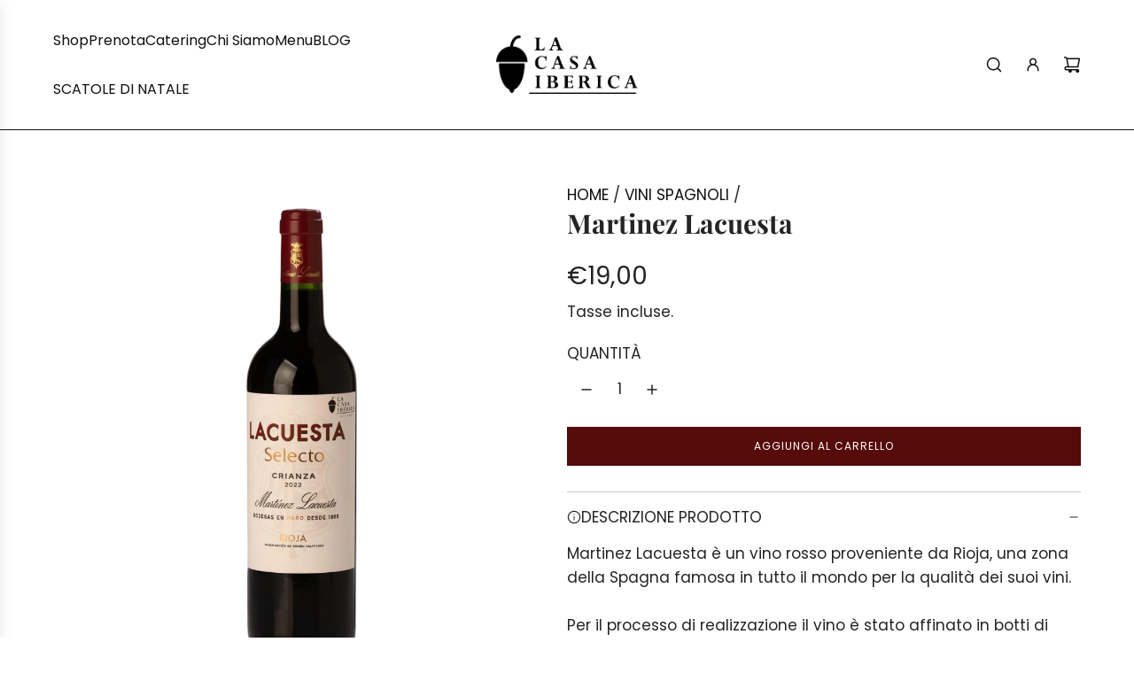

--- FILE ---
content_type: text/css
request_url: https://www.lacasaiberica.it/cdn/shop/t/22/assets/component-product-media-grid.min.css?v=12050559265202941731756889451
body_size: -386
content:
product-media-grid.product-media--grid-wrapper{position:relative}product-media-grid.product-media--grid-wrapper div[data-product-badge]{position:absolute;top:5px;left:5px;width:fit-content;max-width:200px}@media (min-width:768px){product-media-grid.product-media--grid-wrapper div[data-product-badge]{left:15px;top:15px}}product-media-grid.product-media--grid-wrapper div[data-product-badge] .custom-badge,product-media-grid.product-media--grid-wrapper div[data-product-badge] .preorder-badge,product-media-grid.product-media--grid-wrapper div[data-product-badge] .sale-badge,product-media-grid.product-media--grid-wrapper div[data-product-badge] .sold-out-badge{position:relative;top:unset;left:unset;max-width:unset}product-media-grid.product-media--grid-wrapper [data-media-main]{display:flex;flex-wrap:wrap;gap:var(--grid-spacing)}product-media-grid.product-media--grid-wrapper [data-media-main] .product-media--grid__item{width:100%}product-media-grid.product-media--grid-wrapper [data-media-main] .media-column--even,product-media-grid.product-media--grid-wrapper [data-media-main] .media-column--odd{display:flex;flex-wrap:wrap;gap:var(--grid-spacing);width:calc(50% - var(--grid-spacing)/ 2)}product-media-grid.product-media--grid-wrapper [data-media-main] .media-column--even:has(.external-media-ratio--original),product-media-grid.product-media--grid-wrapper [data-media-main] .media-column--even:has(.media-ratio--original),product-media-grid.product-media--grid-wrapper [data-media-main] .media-column--odd:has(.external-media-ratio--original),product-media-grid.product-media--grid-wrapper [data-media-main] .media-column--odd:has(.media-ratio--original){height:fit-content}product-media-grid.product-media--grid-wrapper [data-media-main].custom-aspect-ratio .media-column--odd-full,product-media-grid.product-media--grid-wrapper [data-media-main].media--single .media-column--odd-full{display:flex;height:fit-content;width:100%}product-media-grid.product-media--grid-wrapper [data-media-main] .media-ratio--square,product-media-grid.product-media--grid-wrapper [data-media-main] .media-ratio--tall,product-media-grid.product-media--grid-wrapper [data-media-main] .media-ratio--wide{object-fit:cover}product-media-grid.product-media--grid-wrapper [data-media-main] .media-ratio--square{aspect-ratio:1/1}product-media-grid.product-media--grid-wrapper [data-media-main] .media-ratio--tall{aspect-ratio:2/3}product-media-grid.product-media--grid-wrapper [data-media-main] .media-ratio--wide{aspect-ratio:4/3}product-media-grid.product-media--grid-wrapper [data-media-main] .media-ratio--adapt_to_first_image:not(.icon--placeholder){position:absolute;top:0;left:0;width:100%;height:100%;object-fit:cover}product-media-grid.product-media--grid-wrapper [data-media-main] a[data-main-media-link]{display:flex;height:fit-content;width:100%;position:relative}

--- FILE ---
content_type: text/css
request_url: https://www.lacasaiberica.it/cdn/shop/t/22/assets/section-blog-blog-posts.min.css?v=37409081677928910691756889451
body_size: -306
content:
.homepage-indiv-section-wrapper .article-image-wrap{overflow:hidden;height:auto;display:block}.homepage-indiv-section-wrapper .article-image-wrap img{width:100%;height:auto}.article-image{clip-path:inset(0 round var(--block-border-radius));margin-bottom:10px}.homepage-blog--title{margin:0}.homepage-blog--title a{color:var(--text-color)}.blog-title-wrapper{display:flex;flex-direction:column;margin-bottom:10px}.homepage-blog--date{font-size:13px;font-weight:300;line-height:1.2;display:inline-block;margin-bottom:5px}.home-blog-excerpt,.home-blog-excerpt p:last-child{margin-bottom:0}@media only screen and (max-width:767px){.homepage-blog-mobile .swiper-slide .grid__item{padding-left:0}.homepage-blog-mobile .swiper-pagination{margin-top:15px}.grid__item{margin-top:0}.blog-posts .swiper-container-horizontal>.swiper-pagination-bullets .swiper-pagination-bullet:last-of-type{margin-right:0}.blog-posts .swiper-container-horizontal>.swiper-pagination-bullets .swiper-pagination-bullet:first-of-type{margin-left:0}}

--- FILE ---
content_type: text/javascript
request_url: https://www.lacasaiberica.it/cdn/shop/t/22/assets/component-search-dropdown.js?v=88448401277454777911756889451
body_size: 299
content:
(()=>{class SearchDropdown extends HTMLElement{constructor(){super(),this.closeButton=this.querySelector("[data-search-dropdown-close]"),this.initialFocus=this.querySelector("[data-search-dropdown-initial-focus]"),this.triggerElement=null,this.setHeightVariables=this.setHeightVariables.bind(this),this.toggleDropdown=this.toggleDropdown.bind(this),this.openDropdown=this.openDropdown.bind(this),this.closeDropdown=this.closeDropdown.bind(this),this.handleClickOutside=this.handleClickOutside.bind(this),this.activateOverlayHeader=this.activateOverlayHeader.bind(this),this.deactivateOverlayHeader=this.deactivateOverlayHeader.bind(this),this.handleFocusKeyDown=this.handleFocusKeyDown.bind(this)}connectedCallback(){window.wetheme.webcomponentRegistry.register({key:"component-search-dropdown"}),window.eventBus.on("toggle:search:dropdown",this.toggleDropdown),window.eventBus.on("close:search:dropdown",this.closeDropdown),this.addEventListener("transitionend",this.handleTransitionEnd),this.closeButton.addEventListener("click",this.closeDropdown),this.setHeightVariables(),window.addEventListener("resize",this.setHeightVariables)}setHeightVariables(){const headerHeightDesktop=document.querySelector(".site-header")?.offsetHeight||0,headerHeightMobile=document.querySelector(".mobile-nav-bar-wrapper")?.offsetHeight||0;this.style.setProperty("--header-height-desktop",`${headerHeightDesktop}px`),this.style.setProperty("--header-height-mobile",`${headerHeightMobile}px`);const announcementBarHeight=document.querySelector(".announcement_bar")?.offsetHeight||0;this.style.setProperty("--announcement-bar-height",`${announcementBarHeight}px`)}toggleDropdown(e){e.stopPropagation(),this.getAttribute("aria-hidden")==="true"?this.openDropdown():this.closeDropdown()}openDropdown(){this.triggerElement=document.activeElement,this.setAttribute("aria-hidden","false"),this.classList.add("shown-on-scroll"),document.body.setAttribute("data-search-dropdown-open","true"),document.body.setAttribute("data-search-dropdown-overlay-visible","true"),this.activateOverlayHeader(),document.addEventListener("click",this.handleClickOutside)}closeDropdown(){this.triggerElement&&(document.body.classList.contains("using-keyboard")&&this.triggerElement.focus(),this.triggerElement=null),this.setAttribute("aria-hidden","true"),this.classList.remove("shown-on-scroll"),document.body.removeAttribute("data-search-dropdown-overlay-visible"),document.removeEventListener("click",this.handleClickOutside)}trapFocus(){window.matchMedia("(hover: hover)").matches&&this.initialFocus.focus(),this.addEventListener("keydown",this.handleFocusKeyDown)}handleFocusKeyDown(e){if(e.key==="Tab"){const focusableElements=Array.from(this.querySelectorAll('button, [href]:not([tabindex="-1"]), input, select, textarea, [tabindex]:not([tabindex="-1"])')).filter(element=>!element.closest("[hidden]"));if(focusableElements.length===0)return;const firstFocusableElement=focusableElements[0],lastFocusableElement=focusableElements[focusableElements.length-1];e.shiftKey?document.activeElement===firstFocusableElement&&(lastFocusableElement.focus(),e.preventDefault()):document.activeElement===lastFocusableElement&&(firstFocusableElement.focus(),e.preventDefault())}}activateOverlayHeader(){const overlayHeaders=document.querySelectorAll(".overlay-header");overlayHeaders.length>0&&overlayHeaders.forEach(header=>{header.classList.add("overlay-header--hover")})}deactivateOverlayHeader(){const overlayHeaders=document.querySelectorAll(".overlay-header");overlayHeaders.length>0&&overlayHeaders.forEach(header=>{header.classList.remove("overlay-header--hover")})}handleTransitionEnd(e){e.target===this&&(this.getAttribute("aria-hidden")==="true"?(this.removeEventListener("keydown",this.handleFocusKeyDown),document.body.removeAttribute("data-search-dropdown-open"),this.deactivateOverlayHeader()):this.trapFocus())}handleClickOutside(e){this.contains(e.target)||e.target.id==="PopupOverlay"||e.target.closest("#popup")||this.closeDropdown()}disconnectedCallback(){window.eventBus.off("toggle:search:dropdown",this.toggleDropdown),window.eventBus.off("close:search:dropdown",this.closeDropdown),this.removeEventListener("transitionend",this.handleTransitionEnd),this.closeButton.removeEventListener("click",this.closeDropdown),document.removeEventListener("click",this.handleClickOutside),window.removeEventListener("resize",this.setHeightVariables),this.removeEventListener("keydown",this.handleFocusKeyDown)}}customElements.define("search-dropdown",SearchDropdown)})();
//# sourceMappingURL=/cdn/shop/t/22/assets/component-search-dropdown.js.map?v=88448401277454777911756889451


--- FILE ---
content_type: application/x-javascript; charset=utf-8
request_url: https://consent.cookiebot.com/cbc42fa1-73c7-4480-8d6e-b8ad6acdc28e/cc.js?renew=false&referer=www.lacasaiberica.it&dnt=false&init=false
body_size: 213
content:
if(console){var cookiedomainwarning='Error: The domain WWW.LACASAIBERICA.IT is not authorized to show the cookie banner for domain group ID cbc42fa1-73c7-4480-8d6e-b8ad6acdc28e. Please add it to the domain group in the Cookiebot Manager to authorize the domain.';if(typeof console.warn === 'function'){console.warn(cookiedomainwarning)}else{console.log(cookiedomainwarning)}};

--- FILE ---
content_type: application/x-javascript
request_url: https://consentcdn.cookiebot.com/consentconfig/cbc42fa1-73c7-4480-8d6e-b8ad6acdc28e/lacasaiberica.it/configuration.js
body_size: 384
content:
CookieConsent.configuration.tags.push({id:187731194,type:"script",tagID:"",innerHash:"",outerHash:"",tagHash:"16471375862279",url:"https://consent.cookiebot.com/uc.js",resolvedUrl:"https://consent.cookiebot.com/uc.js",cat:[1]});CookieConsent.configuration.tags.push({id:187731196,type:"script",tagID:"",innerHash:"",outerHash:"",tagHash:"1530182138342",url:"https://cdn.shopify.com/extensions/019b4ec4-7c89-7577-985b-ed4219486f15/lb-upsell-225/assets/lb-upsell.js",resolvedUrl:"https://cdn.shopify.com/extensions/019b4ec4-7c89-7577-985b-ed4219486f15/lb-upsell-225/assets/lb-upsell.js",cat:[4]});CookieConsent.configuration.tags.push({id:187731204,type:"script",tagID:"",innerHash:"",outerHash:"",tagHash:"15824537035215",url:"https://cdn.shopify.com/extensions/019b4fb2-5aed-7891-bf39-cf837f1dacd4/dealeasy-200/assets/lb-dealeasy.js",resolvedUrl:"https://cdn.shopify.com/extensions/019b4fb2-5aed-7891-bf39-cf837f1dacd4/dealeasy-200/assets/lb-dealeasy.js",cat:[1]});CookieConsent.configuration.tags.push({id:187731206,type:"script",tagID:"",innerHash:"",outerHash:"",tagHash:"8567785404721",url:"",resolvedUrl:"",cat:[1,3,4,5]});CookieConsent.configuration.tags.push({id:187731207,type:"script",tagID:"",innerHash:"",outerHash:"",tagHash:"9125678173556",url:"",resolvedUrl:"",cat:[1,5]});CookieConsent.configuration.tags.push({id:187731211,type:"script",tagID:"",innerHash:"",outerHash:"",tagHash:"3062860010506",url:"https://www.lacasaiberica.it/cdn/shopifycloud/shop-js/modules/v2/chunk.common_DlvccoFA.esm.js",resolvedUrl:"https://www.lacasaiberica.it/cdn/shopifycloud/shop-js/modules/v2/chunk.common_DlvccoFA.esm.js",cat:[1]});CookieConsent.configuration.tags.push({id:187731212,type:"script",tagID:"",innerHash:"",outerHash:"",tagHash:"753128999265",url:"",resolvedUrl:"",cat:[1,4,5]});CookieConsent.configuration.tags.push({id:187731213,type:"script",tagID:"",innerHash:"",outerHash:"",tagHash:"8019424404415",url:"",resolvedUrl:"",cat:[3]});CookieConsent.configuration.tags.push({id:187731214,type:"script",tagID:"",innerHash:"",outerHash:"",tagHash:"4450408042275",url:"https://www.lacasaiberica.it/cdn/shopifycloud/perf-kit/shopify-perf-kit-2.1.2.min.js",resolvedUrl:"https://www.lacasaiberica.it/cdn/shopifycloud/perf-kit/shopify-perf-kit-2.1.2.min.js",cat:[5]});CookieConsent.configuration.tags.push({id:187731218,type:"script",tagID:"",innerHash:"",outerHash:"",tagHash:"14334144497963",url:"",resolvedUrl:"",cat:[1]});CookieConsent.configuration.tags.push({id:187731220,type:"script",tagID:"",innerHash:"",outerHash:"",tagHash:"12198443883843",url:"https://www.lacasaiberica.it/cdn/shopifycloud/portable-wallets/latest/portable-wallets.it.js",resolvedUrl:"https://www.lacasaiberica.it/cdn/shopifycloud/portable-wallets/latest/portable-wallets.it.js",cat:[1,5]});

--- FILE ---
content_type: text/javascript
request_url: https://www.lacasaiberica.it/cdn/shop/t/22/assets/component-countdown-timer.js?v=174426578080177166461756889450
body_size: 364
content:
(()=>{class CountdownTimer extends HTMLElement{constructor(){super(),this.daysDigits=new Array(this.maxDays.length).fill(0),this.lastDigits=[...this.daysDigits,0,0,0,0,0,0],this.digitContainers=this.querySelectorAll("[data-digit]"),this.wethemeGlobal=document.querySelector("script#wetheme-global"),this.translationsObject=JSON.parse(this.wethemeGlobal.textContent)}connectedCallback(){this.init()}init(){this.timeRemaining>this.timeRemainingMax||(this.timeRemaining<0&&this.handleTimerCompleteContent(),this.timerInterval=setInterval(()=>{this.timeRemaining>0?this.updateTimer():clearInterval(this.timerInterval)},1e3))}updateTimer(){const timeValues=this.getTimeValues(this.timeRemaining),nowDigits=this.getDigitsFromTimeValues(timeValues);nowDigits.map((nowDigit,index)=>{const lastDigit=this.lastDigits[index];nowDigit!=lastDigit&&this.animateDigit(this.digitContainers[index],nowDigit)}),this.handleTimerComplete(nowDigits),this.lastDigits=nowDigits,this.setAttribute("aria-label",`${timeValues.days} ${this.translationsObject.translations.days} ${timeValues.hours} ${this.translationsObject.translations.hours} ${timeValues.minutes} ${this.translationsObject.translations.minutes} ${timeValues.seconds} ${this.translationsObject.translations.seconds} remaining`)}animateDigit(container,now){setTimeout(()=>{const last_digit=container.querySelector("[data-digit-last]");last_digit.innerHTML=now},500),this.hideWhenZero(container,now)}getDigitsFromTimeValues(timeValues){return[...timeValues.days.toString().padStart(this.maxDays.length,"0").split("").map(Number),...timeValues.hours.toString().padStart(2,"0").split("").map(Number),...timeValues.minutes.toString().padStart(2,"0").split("").map(Number),...timeValues.seconds.toString().padStart(2,"0").split("").map(Number)]}getTimeValues(time){return{days:Math.floor(time/(1e3*60*60*24)),hours:Math.floor(time/(1e3*60*60)%24),minutes:Math.floor(time/1e3/60%60),seconds:Math.floor(time/1e3%60)}}hideWhenZero(element,digit){element&&element.hasAttribute("data-hide-when-zero")&&digit===0&&element.parentElement.classList.add("hide")}handleTimerComplete(nowDigits){nowDigits.filter(digit=>digit!==0).length||(this.hideWhenComplete&&this.hideTimer(),this.handleTimerCompleteContent())}hideTimer(){this.classList.add("hide")}handleTimerCompleteContent(){this.showHideTimerCompleteContent(),this.disableExpiredLinks()}showHideTimerCompleteContent(){const timerCompleteContent=document.querySelectorAll("[data-timer-complete-content]");timerCompleteContent&&timerCompleteContent.forEach(content=>{content.dataset.timerId===this.timerId&&content.classList.toggle("hide")})}disableExpiredLinks(){const timerCompleteLinks=document.querySelectorAll("[data-timer-link]");timerCompleteLinks&&timerCompleteLinks.forEach(link=>{link.dataset.timerId===this.timerId&&(link.removeAttribute("href"),link.setAttribute("role","link"),link.setAttribute("aria-disabled","true"))})}get timeRemaining(){return+new Date(`${this.year}/${this.month}/${this.day} ${this.hour}:${this.minute}:${this.second} ${this.timezone}`).getTime()-+new Date().getTime()}get timeRemainingMax(){return parseInt(this.maxDays)*1e3*60*60*24}get maxDays(){return this.dataset.maxDays}get hideWhenComplete(){return this.dataset.hideWhenComplete==="true"}get timezone(){return this.dataset.timezone}get year(){return this.dataset.year}get month(){return this.dataset.month}get day(){return this.dataset.day}get hour(){return this.dataset.hour}get minute(){return this.dataset.minute}get second(){return this.dataset.second}get timerId(){return this.dataset.timerId}disconnectedCallback(){clearInterval(this.timerInterval)}}customElements.define("countdown-timer",CountdownTimer)})();
//# sourceMappingURL=/cdn/shop/t/22/assets/component-countdown-timer.js.map?v=174426578080177166461756889450
